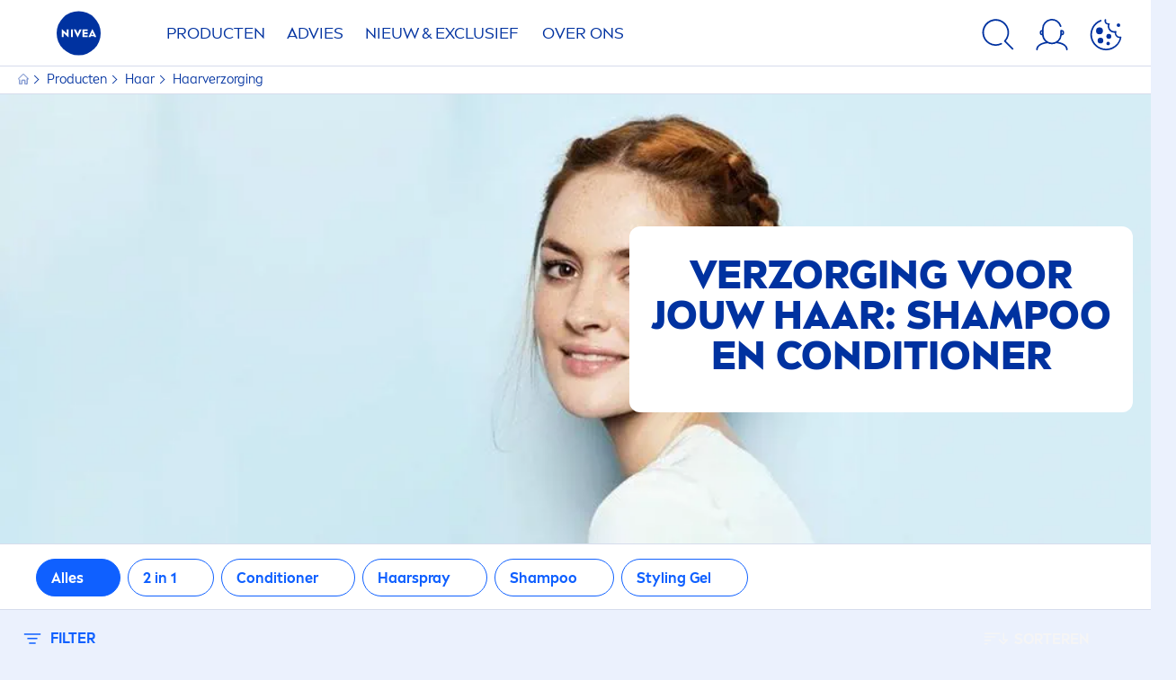

--- FILE ---
content_type: application/javascript
request_url: https://www.nivea.nl/dist/NiveaX/modules/NivTQuickLinks.fb3cbc36.js
body_size: 647
content:
"use strict";(self.NiveaXwebpackJsonp=self.NiveaXwebpackJsonp||[]).push([[8418],{91118:(e,t,i)=>{i.r(t),i.d(t,{default:()=>c});var n=i(23076),a=i(21464);const l='[data-module="NivTQuickLinks"]';class c{static setup(e=l){Array.from(document.querySelectorAll(e)).filter((e=>!e.dataset.moduleInitialized)).forEach((e=>{new c(e),e.dataset.moduleInitialized="true"}))}constructor(e){this.element=e,window.NiveaX.IsUAEnabled&&this.init()}init(){(0,a.Nf)()||this.element.addEventListener("click",(e=>{let t=e.target;this.trackElementClick(t.innerText,(0,n.uk)(e,"a"))}))}trackElementClick(e,t){(0,n.VE)({event:"ga_event",eventCategory:"Quicklink",eventAction:"Click Quicklink",eventLabel:e,eventNonInteraction:!1}),t.isBlank||(document.location=t.href)}}c.setup(l)}}]);
//# sourceMappingURL=/dist/NiveaX/./modules/NivTQuickLinks.fb3cbc36.js.5745e31b.map